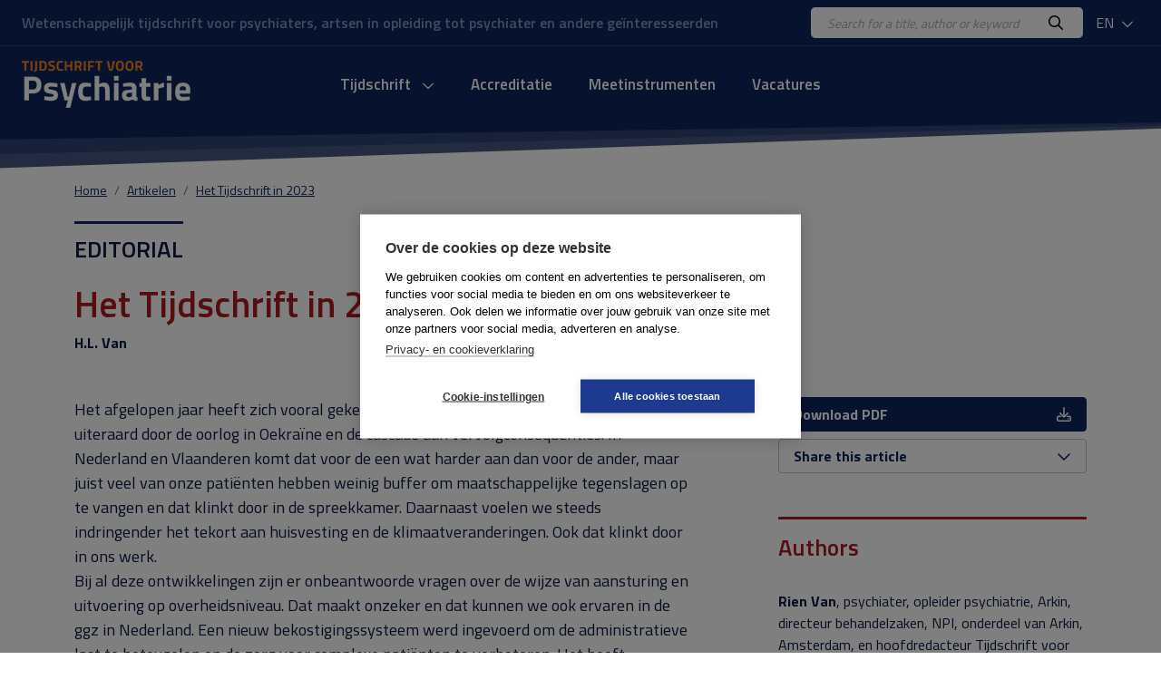

--- FILE ---
content_type: text/html; charset=UTF-8
request_url: https://www.tijdschriftvoorpsychiatrie.nl/en/artikelen/article/50-13096_Het-Tijdschrift-in-2023
body_size: 7552
content:
<!DOCTYPE html>
<html lang="nl">
<head>
<title>Het Tijdschrift in 2023 - Tijdschrift voor Psychiatrie</title>
<meta http-equiv="Content-Type" content="text/html; charset=UTF-8">
<meta http-equiv="X-UA-Compatible" content="IE=Edge">
<meta name="viewport" content="width=device-width">
<meta name="search_title" content="Het Tijdschrift in 2023">
<meta name="description" content="">
<meta name="robots" content="index, follow">
<link rel="icon" href="/images/favicon.ico">
<link rel="apple-touch-icon" sizes="180x180" href="/images/apple-touch-icon.png">
<link rel="icon" type="image/png" sizes="32x32" href="/images/favicon-32x32.png">
<link rel="icon" type="image/png" sizes="16x16" href="/images/favicon-16x16.png">
<link rel="manifest" href="/images/site.webmanifest">
<link rel="mask-icon" href="/images/safari-pinned-tab.svg" color="#0f265c">
<meta name="msapplication-TileColor" content="#0f265c">
<meta name="theme-color" content="#0f265c">
<meta name="tdm-reservation" content="1">

<!-- Google Tag Manager -->
<script>(function(w,d,s,l,i){w[l]=w[l]||[];w[l].push({'gtm.start': new Date().getTime(),event:'gtm.js'});var f=d.getElementsByTagName(s)[0], j=d.createElement(s),dl=l!='dataLayer'?'&l='+l:'';j.async=true;j.src= 'https://www.googletagmanager.com/gtm.js?id='+i+dl;f.parentNode.insertBefore(j,f); })(window,document,'script','dataLayer','GTM-K7LQ7W4');</script>
<!-- End Google Tag Manager --> 

<!-- ----------------------------------------------------------------
    ______ ____
   |  ____|  _ \       FreshBits BV
   | |__  | |_) |      Internet Communicatie
   |  __| |  _ <
   | |    | |_) |      Amsterdam, The Netherlands
   |_|    |____/       www.freshbits.nl

------------------------------------------------------------------>

<!-- bootstrap 5 -->
<script src="https://code.jquery.com/jquery-3.2.1.min.js" integrity="sha256-hwg4gsxgFZhOsEEamdOYGBf13FyQuiTwlAQgxVSNgt4=" crossorigin="anonymous"></script>
<link href="https://cdn.jsdelivr.net/npm/bootstrap@5.0.2/dist/css/bootstrap.min.css" rel="stylesheet" integrity="sha384-EVSTQN3/azprG1Anm3QDgpJLIm9Nao0Yz1ztcQTwFspd3yD65VohhpuuCOmLASjC" crossorigin="anonymous">
<script src="https://cdn.jsdelivr.net/npm/bootstrap@5.0.2/dist/js/bootstrap.bundle.min.js" integrity="sha384-MrcW6ZMFYlzcLA8Nl+NtUVF0sA7MsXsP1UyJoMp4YLEuNSfAP+JcXn/tWtIaxVXM" crossorigin="anonymous"></script>

<!-- fonts + icons -->
<link rel="preconnect" href="https://fonts.googleapis.com">
<link rel="preconnect" href="https://fonts.gstatic.com" crossorigin>
<link href="https://fonts.googleapis.com/css2?family=Titillium+Web:wght@400;600;700&display=swap" rel="stylesheet">
<script src="https://kit.fontawesome.com/730660331f.js" crossorigin="anonymous"></script>

<!-- custom style and scripts -->
<link rel="stylesheet" href="/css/tijdschriftpsychiatrie.css?v=20240216">
<script src="/js/custom_menu.js"></script>

<!-- Open Graph meta tags -->
<meta property="og:locale" content="nl_NL">
<meta property="og:title" content="Tijdschrift voor Psychiatrie">
<meta property="og:description" content="Uitgave van de Stichting Tijdschrift voor Psychiatrie waarin participeren de Nederlandse Vereniging voor Psychiatrie en de Vlaamse Vereniging voor Psychiatrie.">
<meta property="og:url" content="https://www.tijdschriftvoorpsychiatrie.nl">
<meta property="og:image:width" content="1200">
<meta property="og:image:height" content="630">
<meta property="og:image" content="https://www.tijdschriftvoorpsychiatrie.nl/images/og-image.jpg">
<meta property="twitter:image" content="https://www.tijdschriftvoorpsychiatrie.nl/images/og-image.jpg">

<link rel="canonical" href="https://www.tijdschriftvoorpsychiatrie.nl/en/artikelen/article/50-13096_Het-Tijdschrift-in-2023">
<meta name="citation_title" content="Het Tijdschrift in 2023">
<meta name="citation_author" content="H.L. Van">
<meta name="citation_publication_date" content="2023/01/19">
<meta name="citation_journal_title" content="Tijdschrift voor Psychiatrie">
<meta name="citation_issue" content="/">
<meta name="citation_firstpage" content="8">
<meta name="citation_lastpage" content="9">
<meta name="citation_pdf_url" content="https://www.tijdschriftvoorpsychiatrie.nl/media/6/65-2023-1-artikel-van.pdf">
</head>
<body class="index">
  <div class="page-content">
    <div class="non-footer">

        <header>
            <div class="header-top">
                <div class="container-fluid d-flex justify-content-between align-items-center py-2 px-4">
                    <div class="header-payoff">Wetenschappelijk tijdschrift voor psychiaters, artsen in opleiding tot psychiater en andere ge&iuml;nteresseerden</div>
                    <div class="d-flex align-items-center">
                        <div class="header-search-wrapper">
                            <form class="d-flex bg-white py-1 px-3 rounded-3" action="https://www.tijdschriftvoorpsychiatrie.nl/en/search">
                                <input class="header-search-input border-0" type="text" name="q" placeholder="Search for a title, author or keyword">
                                <button class="border-0 bg-white"><i class="far fa-search"></i></button>
                            </form>
                        </div>
                        <div class="dropdown ms-2">
                            <button class="header-dropdown dropdown-toggle" type="button" id="dropdownMenuButton1" data-bs-toggle="dropdown" aria-expanded="false">
                                EN
                                <i class="far fa-chevron-down ms-1"></i>
                            </button>
                            <ul class="dropdown-menu" aria-labelledby="dropdownMenuButton1">
                                <li><a class="dropdown-item" href="/en/artikelen/article/50-13096_Het-Tijdschrift-in-2023">EN</a></li>
                                <li><a class="dropdown-item" href="/nl/artikelen/article/50-13096_Het-Tijdschrift-in-2023">NL</a></li>
                            </ul>
                        </div>
                    </div>
                </div>
            </div>
            <div class="container-fluid d-flex align-items-center py-3 px-4">
                <div class="mobile-menu-toggle me-3" onclick="toggleMobileMenu()"><i class="far fa-bars"></i></div>
                <a href="https://www.tijdschriftvoorpsychiatrie.nl/en/" class="header-logo d-inline-block">
                    <img src="/images/logo.png" alt="Tijdschrift voor Psychiatrie">
                </a>

                <div class="menu-container">
                    <div class="main-menu-wrapper">

                        <div class="menu-item libm">
                            <form class="mobile-menu-search d-flex d-xl-none justify-content-between m-1 py-1 px-3 bg-white border rounded-3" _lpchecked="1" action="https://www.tijdschriftvoorpsychiatrie.nl/en/search">
                                <input class="header-search-input border-0" type="text" name="q" placeholder="Search for a title, author or keyword">
                                <button class="border-0 bg-white"><i class="far fa-search" aria-hidden="true"></i></button>
                            </form>
                        </div>
                        
                        <nav class="main-menu-content">

                            <ul class="main-menu d-flex justify-content-center p-0" id="main-menu">
                                <!-- menu section -->
                                <li class="menu-item libm">
                                    <a href="#" onclick="showMobileMenuPanel(1); return false;" id="menuitem1" class="menu-item-link">
                                        Tijdschrift <i class="far fa-chevron-down ms-2"></i>
                                    </a>
                                </li>
                                <div class="menu-panel" id="menuPanel1" style="display: none;">
                                    <div class="menu-panel-mobile-backbutton p-3 border-bottom" onclick="switchBackToMainMenu()">
                                        <i class="far fa-chevron-left me-2"></i>Terug naar hoofdmenu
                                    </div>
                                                        
                                    <div class="row g-5 mt-0 p-4">
                                        <div class="menu-panel-column col-md-3 mt-0 mb-md-0 mb-4 border-end">
                                            <div class="menu-panel-column-content">
                                                <a href="https://www.tijdschriftvoorpsychiatrie.nl/en/tijdschrift/new_articles" class="d-block fw-bold mb-2"><i class="fas fa-chevron-right me-2"></i> New articles</a>
                                                <a href="/en/tijdschrift/last_issue/2026/1" class="d-block fw-bold mb-2"><i class="fas fa-chevron-right me-2"></i> Current issue</a>
                                                <a href="/en/tijdschrift/previous_issue/2025/10" class="d-block fw-bold mb-2"><i class="fas fa-chevron-right me-2"></i> Previous issues</a>
                                                <a href="https://www.tijdschriftvoorpsychiatrie.nl/en/tijdschrift/special_issue" class="d-block fw-bold mb-2"><i class="fas fa-chevron-right me-2"></i> Special issues</a>
                                                <a href="https://www.tijdschriftvoorpsychiatrie.nl/en/tijdschrift/boekbesprekingen" class="d-block fw-bold mb-2"><i class="fas fa-chevron-right me-2"></i> Book reviews</a>
                                            </div>
                                        </div>
                                        <div class="menu-panel-column col-md-3 mt-0 mb-md-0 mb-4 border-end">
                                            <div class="menu-panel-column-content">
                                                <div><a href="https://www.tijdschriftvoorpsychiatrie.nl/en/tijdschrift/richtlijnen-voor-auteurs" class="d-block mb-2"><i class="fas fa-chevron-right me-2" aria-hidden="true"></i> Auteursrichtlijnen</a><a href="https://www.tijdschriftvoorpsychiatrie.nl/en/tijdschrift/over-het-tijdschrift" class="d-block mb-2"><i class="fas fa-chevron-right me-2" aria-hidden="true"></i> Over het tijdschrift</a><a href="https://www.tijdschriftvoorpsychiatrie.nl/en/tijdschrift/redactie" class="d-block mb-2"><i class="fas fa-chevron-right me-2" aria-hidden="true"></i> Redactie</a><a href="https://www.tijdschriftvoorpsychiatrie.nl/en/tijdschrift/abonnementen" class="d-block mb-2"><i class="fas fa-chevron-right me-2" aria-hidden="true"></i> Abonnementen</a><a href="https://www.tijdschriftvoorpsychiatrie.nl/en/tijdschrift/colofon" class="d-block mb-2"><i class="fas fa-chevron-right me-2" aria-hidden="true"></i> Colofon</a><a href="https://www.tijdschriftvoorpsychiatrie.nl/en/tijdschrift/adverteren" class="d-block mb-2"><i class="fas fa-chevron-right me-2" aria-hidden="true"></i> Adverteren</a></div>
                                            </div>
                                        </div>
                                        <div class="menu-panel-column col-md-6 mt-0">
                                            <div class="menu-panel-column-content">
                                                <div class="menu-panel-column-title-wrapper">
                                                    <div class="menu-panel-column-title mb-2">Current issue</div>
                                                </div>
                                                
                                                    <div class="row">
                                                        <div class="col-md-4 mb-3">
                                                            <img src="/media/8/_resized/68-2026-01-cover_voorplat_w150.jpg" class="w-100" alt="Nummer 1 / 2026 Jaargang 68">
                                                        </div>
                                                        <div class="col-md-8">
                                                            <div class="h4 mb-0">Tijdschrift voor Psychiatrie</div>
                                                            <div class="mb-2 fw-bold">1 / 2026</div>
                                                            <p></p>
                                                            <a href="/en/tijdschrift/last_issue/2026/1" class="">Current issue <i class="fa-solid fa-chevron-right" aria-hidden="true"></i></a>
                                                        </div>
                                                    </div>
                                                
                                            </div>
                                        </div>
                                    </div>

                                </div>
                                <li class="menu-item libm">
                                    <a href="https://www.tijdschriftvoorpsychiatrie.nl/en/accreditatie" class="menu-item-link">Accreditatie</a>
                                </li>
                                <li class="menu-item libm">
                                    <a href="https://www.tijdschriftvoorpsychiatrie.nl/en/tijdschrift/meetinstrumenten" class="menu-item-link">Meetinstrumenten</a>
                                </li>
                                <li class="menu-item libm">
                                    <a href="https://www.tijdschriftvoorpsychiatrie.nl/en/vacatures" class="menu-item-link">Vacatures</a>
                                </li>

                            </ul>
                        </nav>
                        <a href="/menu" class="custom-menu-editbutton">Edit</a>
                    </div>
                </div>

                <div class="lang-menu-mobile dropdown ms-auto">
                    <button class="header-dropdown dropdown-toggle" type="button" id="dropdownMenuButtonMobile" data-bs-toggle="dropdown" aria-expanded="false">
                        EN
                        <i class="far fa-chevron-down ms-1"></i>
                    </button>
                    <ul class="dropdown-menu" aria-labelledby="dropdownMenuButtonMobile">
                        <li><a class="dropdown-item" href="/en/artikelen/article/50-13096_Het-Tijdschrift-in-2023">EN</a></li>
                        <li><a class="dropdown-item" href="/nl/artikelen/article/50-13096_Het-Tijdschrift-in-2023">NL</a></li>
                    </ul>
                </div>
                
            </div>
        </header>

        <div class="menu-backdrop"></div>

        <main class="main-wrapper mb-5">
            <div class="container">
                <div class="row gx-md-5 justify-content-between align-items-center mb-4">
                    <nav aria-label="breadcrumb" class="col-12">
                        <ol class="breadcrumb m-0">
                            <li class="breadcrumb-item" aria-current="page"><a href="/en/">Home</a></li><li class="breadcrumb-item" aria-current="page"><a href="/en/artikelen/">Artikelen</a></li><li class="breadcrumb-item" aria-current="page"><a href="/en/artikelen/article/50-13096_Het-Tijdschrift-in-2023/">Het Tijdschrift in 2023</a></li>
                        </ol>
                    </nav>
                </div>

                <div class="pe--tijdschrift-artikel main-template redactioneel">

    

	<div class="row gx-md-5">
		<div class="col-lg-8">
			
			<div class="pre-header mb-1">
                
                    Editorial
				
			</div>

            <div class="xs-area"></div>

			<h1 class="mb-3"><h1>Het Tijdschrift in 2023</h1></h1>

			<div class="authors fw-bold mb-5">
                
				    H.L. Van
                
			</div>

		</div>

        
	</div>

	<div class="row gx-md-5 mb-5">
		<div class="col-md-8">
			<div class="article">

				

				
				<div class="article-text-wrapper mb-5">
					<p class="standaard" lang="nl-NL">Het afgelopen jaar heeft zich vooral gekenmerkt door toenemende zorgen. Primair uiteraard door de oorlog in Oekra&iuml;ne en de cascade aan vervolgconsequenties. In Nederland en Vlaanderen komt dat voor de een wat harder aan dan voor de ander, maar juist veel van onze pati&euml;nten hebben weinig buffer om maatschappelijke tegenslagen op te vangen en dat klinkt door in de spreekkamer. Daarnaast voelen we steeds indringender het tekort aan huisvesting en de klimaatveranderingen. Ook dat klinkt door in ons werk.</p>
<p class="standaard ParaOverride-2" lang="nl-NL">Bij al deze ontwikkelingen zijn er onbeantwoorde vragen over de wijze van aansturing en uitvoering op overheidsniveau. Dat maakt onzeker en dat kunnen we ook ervaren in de ggz in Nederland. Een nieuw bekostigingssysteem werd ingevoerd om de administratieve last te beteugelen en de zorg voor complexe pati&euml;nten te verbeteren. Het heeft averechts uitgewerkt en leidt ertoe dat veel instellingen alle focus hebben op het op peil brengen van de &rsquo;productie&rsquo; om de inkomsten te garanderen in plaats van op het vernieuwen of verbeteren van zorg. In het Tijdschrift is overigens reeds in een vroeg stadium gewaarschuwd voor de averechtse gevolgen van dit financieringssysteem<sup>1</sup> en dit jaar is dat nog eens opnieuw gedaan.<sup>2,3</sup> Een van de doelstellingen van het Tijdschrift is om vanuit nuchtere analyses van data argumenten te bieden die hun rol spelen op beleidstafels. Hopelijk is dat hier ook het geval.</p>
<p class="k2">Mooie dingen</p>
<p class="standaard ParaOverride-2" lang="nl-NL">Het maakt ook dat we soms de opwekkende ontwikkelingen vergeten. En die zijn er zeker, op alle niveaus. Nog steeds starten jaarlijks zo&rsquo;n 200 jonge artsen in onze landen met overtuiging en passie de opleiding tot psychiater. Het is inspirerend om te zien hoe TOPGGz-afdelingen erin slagen de zorg voor vele doelgroepen te verbeteren door nadruk op wetenschappelijk onderzoek met betekenisvolle uitkomsten voor de dagelijkse praktijk.</p>
<p class="standaard ParaOverride-2" lang="nl-NL">En soms moeten we naar buiten om te zien wat er kan. Een voorbeeld uit Amsterdam Nieuw-West is De Groene Kans. Begonnen als een klein initiatief om door delen verspilling van eten tegen te gaan werd het een veilige en gelijkwaardige ontmoetingsplek voor mensen &lsquo;met wind tegen en met wind mee&rsquo; zoals zij dat noemen. Bijzonder hoe zij uitgaan van vertrouwen en daarmee regelgeving of bureaucratie buiten weten te houden. Zie <a href="https://degroenekans.nl/">https://degroenekans.nl/</a>. En zo zijn er veel mooie initiatieven, zeker ook in uw buurt. Zoek het op en laat u er door voeden.</p>
<p class="k2">Wat kunt u verwachten in 2023?</p>
<p class="standaard ParaOverride-2" lang="nl-NL">Zoals u gemerkt heeft hebben we het aantal nummers teruggebracht van 12 naar 10 per jaar. Door de aangepaste lay-out kunnen we wel vrijwel hetzelfde aantal artikelen blijven publiceren. Daarnaast is de website vernieuwd en kunnen we makkelijker online supplementen toevoegen. De naam van de rubriek Nederlands-Vlaams Toponderzoek is veranderd in Impactvol Nederlands-Vlaams Onderzoek.</p>
<p class="standaard ParaOverride-2" lang="nl-NL">De auteursrichtlijnen zijn ge&uuml;pdatet en er is een checklist opgesteld voor de verschillende soorten artikelen zodat auteurs preciezer weten wat de bedoeling is.</p>
<p class="standaard ParaOverride-2" lang="nl-NL">Onderdeel daarvan is de medisch-ethische toetsing. In lijn met de landelijke ontwikkelingen vereisen we ook bij cohortstudies en dossierdata een verklaring hoe de toestemming is geregeld. Bij voorkeur op basis van een METC-toestemming of een verklaring van niet WMO-plichtig zijn, dan wel een traceerbare researchcommissie die dit heeft beoordeeld.</p>
<p class="standaard ParaOverride-2" lang="nl-NL">Inhoudelijk liggen er twee themanummers in het verschiet: in maart over taal en psychiatrie en in het najaar over neuronale netwerken. Voorts kunt u in deze 65ste jaargang artikelen verwachten over een breed spectrum aan onderwerpen zoals: effecten van gedeelde besluitvorming, foetaal alcoholspectrumstoornis, de geschiedenis van lithium, antipsychoticabehandeling bij vrouwen, en persisterende subjectieve geheugenklachten.</p>
<p class="k2">Samenstelling redactie</p>
<p class="standaard ParaOverride-2" lang="nl-NL">Dit jaar namen we afscheid van Didi Rhebergen, plv. opleider psychiatrie bij GGZ Centraal en onderzoeker bij Amsterdam UMC. Zij deed vele reviews, niet alleen op haar expertisegebied van de ouderenpsychiatrie. Onder meer pleitte zij voor het grote belang als psychiater somatisch arts te blijven gezien de hoge risico&rsquo;s op lichamelijke ziekten bij onze pati&euml;nten. Ook stelde zij de gevolgen van ondervertegenwoordiging van de ouderen in onderzoek aan de kaak en liet zij in haar redactioneel uit 2020 zien hoe regelgekte het werk van onderzoekers domineert.<sup>4-6</sup></p>
<p class="standaard ParaOverride-2" lang="nl-NL">Livia De Picker, psychiater bij UPC Duffel, was eerder al aios-lid van de redactie en had vanaf 2020 als psychiater haar tweede mandaat. Een mooi redactioneel schreef zij over systemische bias en COVID-19. Het laat zowel haar wetenschappelijke scherpzinnigheid als nauwe betrokkenheid bij het lot van mensen met ernstige psychiatrische aandoeningen tijdens de COVID-19-epidemie helder zien.<sup>7</sup></p>
<p class="standaard ParaOverride-2" lang="nl-NL">Als nieuw lid mogen we verwelkomen Daphne Everaerd, psychiater bij Radboud UMC in Nijmegen. Zij zal vooral haar expertise op het gebied van ouderen en de ziekenhuispsychiatrie voor de redactie inzetten.</p>
<p class="standaard ParaOverride-2" lang="nl-NL">Tot slot, namens alle betrokkenen bij het Tijdschrift wensen wij u en uw dierbaren een fijn en inspirerend 2023!</p>
<p class="k4">literatuur</p>
<p class="lit ParaOverride-1" lang="nl-NL"><span lang="nl-NL">1 Broekman TG, Schippers GM. Het &lsquo;Engelse model&rsquo; in de ggz &ndash; a fairy tale? Tijdschr Psychiatr 2017; 59: 702-9.</span></p>
<p class="lit ParaOverride-1" lang="nl-NL"><span lang="nl-NL">2 Bremer-Hoeve S, de Groot E, van Wel EB, e.a. Zorgvraagtypering met de HoNOS+: kijken in een glazen bol? Tijdschr Psychiatr 2022; 62: 416-9.</span></p>
<p class="lit ParaOverride-1" lang="nl-NL"><span lang="nl-NL">3 Westen KH, Peeters P, Landers S, e.a. De dagelijkse praktijk van een FACT-team: resultaten van een experience-samplingstudie. Tijdschr Psychiatr 2022; 62: 348-52.</span></p>
<p class="lit ParaOverride-1" lang="nl-NL"><span lang="nl-NL">4 Rhebergen, D. De psychiater als somatisch specialist. Tijdschr Psychiatr 2015; 57: 416-8.</span></p>
<p class="lit ParaOverride-1" lang="nl-NL"><span lang="nl-NL">5 Rhebergen, D. Sterke ondervertegenwoordiging van ouderen in onderzoek. Tijdschr Psychiatr 2018; 58: 504-6.</span></p>
<p class="lit ParaOverride-1" lang="nl-NL"><span lang="nl-NL">6 Rhebergen D. Regelgekte in de wetenschap. Tijdschr Psychiatr 2020; 60: 416-8.</span></p>
<p class="lit ParaOverride-1" lang="nl-NL"><span lang="nl-NL">7 De Picker L. Systemische bias en COVID-19. Tijdschr Psychiatr 2021; 61: 397-9.</span></p>
				</div>
				
				
                
                
                


			</div>

		</div>
		<div class="col-md-4">

			<div class="sticky-top">
				<div class="mb-5">
                    
					<a href="/media/6/65-2023-1-artikel-van.pdf" class="btn btn-primary w-100 d-flex justify-content-between align-items-center mb-2">
						<span>Download PDF</span>
						<i class="far fa-download" aria-hidden="true"></i>
                    </a>
                    
					<button class="btn btn-outline-primary w-100 d-flex justify-content-between align-items-center mb-2 d-none">
						<span>Toevoegen aan wensenlijst</span>
						<i class="far fa-plus" aria-hidden="true"></i>
					</button>
					<button class="btn btn-outline-primary w-100 d-flex justify-content-between align-items-center" type="button" data-bs-toggle="collapse" data-bs-target="#collapseShareArticle" aria-expanded="false" aria-controls="collapseShareArticle" id="ShareThisButton">
						<span>Share this article</span>
						<i class="far fa-chevron-down chevron-icon" aria-hidden="true"></i>
					</button>
                    <div class="collapse" id="collapseShareArticle">
                        <div class="card card-body">
                            <a href="https://twitter.com/intent/tweet?url=https%3A%2F%2Fwww.tijdschriftvoorpsychiatrie.nl%2Fen%2Fartikelen%2Farticle%2F50-13096_Het-Tijdschrift-in-2023&amp;text=https%3A%2F%2Fwww.tijdschriftvoorpsychiatrie.nl%2Fen%2Fartikelen%2Farticle%2F50-13096_Het-Tijdschrift-in-2023&amp;via=TijdschriftPsychiatrie.nl"><i class="fab fa-twitter me-2"></i> Twitter</a>
                            <a href="https://www.facebook.com/sharer.php?u=https%3A%2F%2Fwww.tijdschriftvoorpsychiatrie.nl%2Fen%2Fartikelen%2Farticle%2F50-13096_Het-Tijdschrift-in-2023"><i class="fab fa-facebook-f me-2"></i> Facebook</a>
                            <a href="https://www.linkedin.com/shareArticle?mini=true&amp;ro=true&amp;url=https%3A%2F%2Fwww.tijdschriftvoorpsychiatrie.nl%2Fen%2Fartikelen%2Farticle%2F50-13096_Het-Tijdschrift-in-2023&amp;title=Het+Tijdschrift+in+2023%3F&amp;source=https://www.tijdschriftvoorpsychiatrie.nl/"><i class="fab fa-linkedin me-2"></i> LinkedIn</a>
                            <a href="mailto:ontvanger@e-mailadres.nl?subject=https://www.tijdschriftvoorpsychiatrie.nl/:%20Het+Tijdschrift+in+2023%3F&amp;body=Het+Tijdschrift+in+2023%0A%0Ahttps%3A%2F%2Fwww.tijdschriftvoorpsychiatrie.nl%2Fen%2Fartikelen%2Farticle%2F50-13096_Het-Tijdschrift-in-2023%0A%0A-- via https://www.tijdschriftvoorpsychiatrie.nl/"><i class="far fa-envelope me-2"></i> Mail</a>
                            <a href="whatsapp://send?text=https://www.tijdschriftvoorpsychiatrie.nl/:%20Het+Tijdschrift+in+2023%3F, https%3A%2F%2Fwww.tijdschriftvoorpsychiatrie.nl%2Fen%2Fartikelen%2Farticle%2F50-13096_Het-Tijdschrift-in-2023"><i class="fab fa-whatsapp me-2"></i>WhatsApp</a>
                        
                        </div>
                    </div>
				</div>

				

                
                    <div class="side-block border-top pt-3 pb-5">
					<h2 class="h3 mb-3">Authors</h2>
                    <p class="auteurs"><span class="k6">Rien Van</span>, psychiater, opleider psychiatrie, Arkin, directeur behandelzaken, NPI, onderdeel van Arkin, Amsterdam, en hoofdredacteur <span class="CharOverride-5">Tijdschrift voor Psychiatrie</span><span class="CharOverride-4">.<br /></span></p>
<p class="auteurs"><span class="k6">Correspondentie</span></p>
<p class="auteurs">Dr. Rien Van (rien.van@arkin.nl).</p>
<p class="onderschrift">Geen strijdige belangen meegedeeld.</p>
<p class="auteurs">Tijdschr Psychiatr. 2023;65(1):<span class="tvp_page_from">8</span>-<span class="tvp_page_to">9</span></p>
                    </div>
                

                

		</div>

		</div>
	</div>
</div>

<script type="application/ld+json">
    {
        "@context": "http://schema.org",
        "@type": "Article",
        "@id": "#article",
        "name": "<h1>Het Tijdschrift in 2023</h1>",
        "author": "H.L. Van",
        "ispartOf": {
            "@id": "#issue",
            "@type": "PublicationIssue",
            "name": "Tijdschrift voor Psychiatrie, no.  ()",
            "issueNumber": "",
            "datePublished": "",
            "isPartOf": {
                "@id": "#periodical",
                "@type": ["PublicationVolume","Periodical"],
                "name": "Tijdschrift voor Psychiatrie /",
                "volumeNumber": "/"
            }
        }
    }
</script>


            </div>
        </main>
        
    </div>

    <footer>
        <div class="container py-5">
            
            <div class="footer-top row mb-4">
                <div class="col-lg-3 mb-3">
                    <img src="/images/logo-white.png" alt="">
                </div>
                <div class="col-lg-9 mb-3 pe-5">Published by the Stichting Tijdschrift voor Psychiatrie on behalf of the Nederlandse Vereniging voor Psychiatrie and the Vlaamse Vereniging voor Psychiatrie.</div>
            </div>
    
            <div class="footer-content row pt-5 border-top">
                <div class="col-lg-8">
                    <div class="row">
                        <div class="col-md-6 mb-5">
                            <h4 class="mb-4">Over TvP</h4>
                            <div class="row">
                                <div class="col-6">
                                    <a href="https://www.tijdschriftvoorpsychiatrie.nl/en/tijdschrift/over-het-tijdschrift">Over het tijdschrift</a>
                                    <a href="https://www.tijdschriftvoorpsychiatrie.nl/en/tijdschrift/redactie">Redactie</a>
                                    <a href="https://www.tijdschriftvoorpsychiatrie.nl/en/tijdschrift/richtlijnen-voor-auteurs">Auteursrichtlijnen</a>
                                    <a href="https://www.tijdschriftvoorpsychiatrie.nl/en/tijdschrift/colofon">Colofon</a>
                                </div>
                                <div class="col-6">
                                    <a href="https://www.tijdschriftvoorpsychiatrie.nl/en/tijdschrift/abonnementen">Abonnementen</a>
                                    <a href="https://www.tijdschriftvoorpsychiatrie.nl/en/tijdschrift/abonnementen/abonnee-worden">Abonnee worden</a>
                                    <a href="https://www.tijdschriftvoorpsychiatrie.nl/en/tijdschrift/adverteren">Adverteren</a>
                                </div>
                            </div>
                        </div>
                        <div class="col-md-6 mb-5">
                            <h4 class="mb-4">Contact</h4>
                            Redactiebureau Tijdschrift voor Psychiatrie<br>
                            drs. S.L. (Lianne) van der Meer<br>
                            Telefoon: 030 899 00 80<br>
                            <a href="mailto:info@tijdschriftvoorpsychiatrie.nl">info@tijdschriftvoorpsychiatrie.nl</a><br>
                        </div>
                    </div>
                </div>
                <div class="col-lg-4">
                    <h4 class="mb-4">Copyright</h4>
                    <p>Redactie en uitgever zijn niet aansprakelijk voor de inhoud van de onder auteursnaam opgenomen artikelen of van de advertenties. Niets uit dit tijdschrift mag openbaar worden gemaakt door middel van druk, microfilm of op welke wijze ook, zonder schriftelijke toestemming van de redactie.</p>
                </div>
            </div>            
        </div>
    
        <div class="footer-bottom">
            <div class="container py-4">
                <div class="d-md-flex justify-content-between">
                    <div>
                        &copy; copyright 2026 Tijdschrift voor Psychiatrie
                    </div>
                    <div>
                        <a href="#" class="d-none ms-md-3"> </a>
                        <a href="#" class="d-none ms-3"> </a>
                    </div>
                </div>
            </div>
        </div>
    
    </footer>

  </div>

</body>
</html>

--- FILE ---
content_type: application/javascript
request_url: https://www.tijdschriftvoorpsychiatrie.nl/js/custom_menu.js
body_size: 374
content:
/**
 *	Custom menu
 */
$(function() {
	
	if ($(window).width() > 768) {

		var timer;
		var menuId;
		var hoverIntent=true;

		$('body').on('mouseenter', '.menu-item-link', function(){
			menuId=$(this).attr('id').substr(8);
			if (hoverIntent) {
				timer = setTimeout(function () {
					$('#menuPanel'+menuId).show();
					$('#menuPanel'+menuId).prev('.menu-item').addClass('active');
					hoverIntent=false;
				}, 75);
			} else {
				$('#menuPanel'+menuId).show();
				$('#menuPanel'+menuId).prev('.menu-item').addClass('active');
				hoverIntent=false;
			}
		});
	
		$('body').on('mouseleave', '.menu-panel', function(){
			if (!$('#menuitem'+menuId).is(':hover')) {
				clearTimeout(timer);
				$('#menuPanel'+menuId).hide();
				$('#menuPanel'+menuId).prev('.menu-item').removeClass('active');
				hoverIntent=true;
			}
		});

		$('body').on('mouseleave', '.menu-item-link', function(){
			if (!$('#menuPanel'+menuId).is(':hover')) {
				clearTimeout(timer);
				$('#menuPanel'+menuId).hide();
				$('#menuPanel'+menuId).prev('.menu-item').removeClass('active');
				hoverIntent=true;
			}
		});

	}
    
});


function toggleMobileMenu() {
	var m=$('.menu-container');
	if (m.hasClass('open')) {
		m.removeClass('open');
		$('body').removeClass('hide-overflow');
		$('.menu-backdrop, .mobile-menu-close-button').fadeOut(200);
	} else {
		m.addClass('open');
		$('body').addClass('hide-overflow');
		$('.menu-backdrop, .mobile-menu-close-button').fadeIn(200);
	}
}

function closeMobileMenu() {
	$('.menu-container').removeClass('open');
	$('body').removeClass('hide-overflow');
	$('.menu-backdrop, .mobile-menu-close-button').fadeOut(200);
}

function showMobileMenuPanel(id) {
	$('.main-menu-content').addClass('slideleft');
	$('#menuPanel'+id).fadeIn(1).delay(10).addClass('open');
}

function switchBackToMainMenu() {
	$('.main-menu-content').removeClass('slideleft');
	$('.menu-panel').removeClass('open').delay(200).fadeOut(1);
}